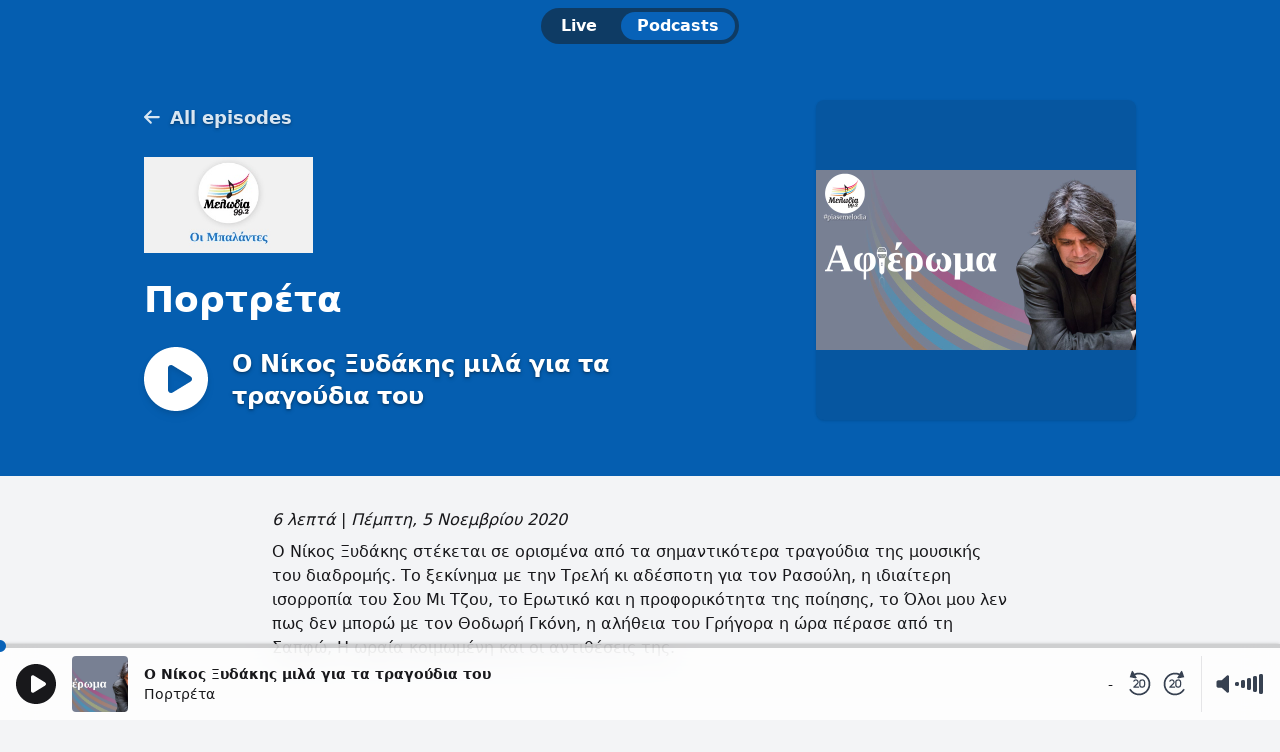

--- FILE ---
content_type: application/javascript
request_url: https://ads.aiir.net/pageads?s=632&path_no_tll=%2Fplayer%2Foi-mpalantes%2F&pos%5B%5D=cs&service_id=3680&callback=_jsonp_1769107335751
body_size: -46
content:
_jsonp_1769107335751({"src":"arm64"});